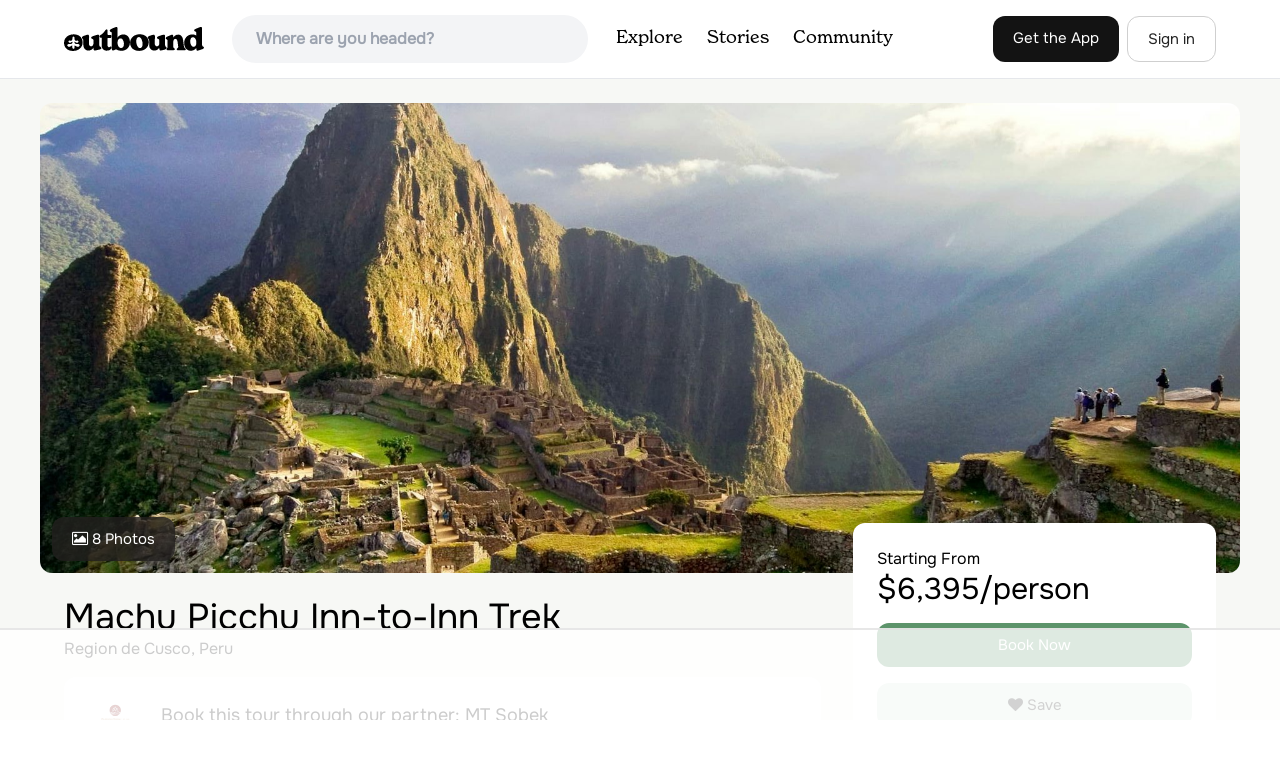

--- FILE ---
content_type: text/html; charset=utf-8
request_url: https://www.theoutbound.com/tours/machu-picchu-inn-to-inn-trek-mtsobek
body_size: 14382
content:
<!DOCTYPE html>
<html lang="en" xmlns="http://www.w3.org/1999/xhtml"
 xmlns:og="http://ogp.me/ns#"
 xmlns:fb="https://www.facebook.com/2008/fbml">
  <head>
    <title>Machu Picchu Inn-to-Inn Trek - MT Sobek</title>
<meta name="description" content="Experience Peru&#39;s most famous sites on this memorable 10-day adventure.">
<meta charset="utf-8">
<meta http-equiv="X-UA-Compatible" content="IE=edge">
<meta name="viewport" content="width=device-width,user-scalable=1.0,initial-scale=1.0,minimum-scale=1.0,maximum-scale=1.0">
<meta name="apple-mobile-web-app-capable" content="yes">
<meta name="format-detection" content="telephone=no">

<script type="application/ld+json">
  {
    "@context": "http://schema.org",
    "@type": "Organization",
    "name": "The Outbound Collective",
    "brand": "The Outbound",
    "legalName": "The Outbound Collective, Inc.",
    "url": "https://www.theoutbound.com",
    "logo": "
    https: //www.theoutbound.com/assets/images/theoutbound.png",
      "description": "The Outbound Collective is a modern, community-driven platform for outdoor discovery. We make it easy to find the best local adventures, recommended gear, and expert advice.",
    "sameAs": [
      "https://www.facebook.com/TheOutbound",
      "https://twitter.com/theoutbound",
      "https://plus.google.com/+theoutbound",
      "https://instagram.com/theoutbound",
      "https://www.linkedin.com/company/2559395"
    ]
  }
</script>

<link rel="manifest" href="/manifest.json">
<!-- FACEBOOK METATAGS -->
<meta property="og:url" content="https://www.theoutbound.com/tours/machu-picchu-inn-to-inn-trek-mtsobek" />
<meta property="og:title" content="Machu Picchu Inn-to-Inn Trek - MT Sobek" />
<meta property="og:description" content="Experience Peru&#39;s most famous sites on this memorable 10-day adventure." />
<meta property="og:image" content="https://images.theoutbound.com/2019/03/18/21/0a3894bdc506e89ea968ee7ad5291e7c?w=1200&amp;h=630&amp;fit=crop&amp;dpr=1&amp;q=60&amp;s=e8fb270613adcfe77150ee544816f7a1" />
<meta property="og:image:width" content="1200" />
<meta property="og:image:height" content="630" />
<meta property="outbound:invite_token" content="" />
<meta property="outbound:host" content="www.theoutbound.com" />
<meta property="outbound:cdn" content="images.theoutbound.com" />
<meta property="outbound:image_cdn" content="images.theoutbound.com" />
<meta property="outbound:resource_type" content="Tour" />
<meta property="outbound:resource_id" content="127985" />
<meta property="og:type" content="story" />
<meta property="fb:app_id" content="458619760832860" />
<meta property="fb:admins" content="1040475601,210326,586575654" />
<meta property="og:locale" content="en_US" />


<!-- TWITTER METATAGS -->
<meta name="twitter:card" content="summary_large_image">
<meta name="twitter:site" content="@theoutbound">
<meta name="twitter:creator" content="@theoutbound">
<meta name="twitter:title" content="Machu Picchu Inn-to-Inn Trek - MT Sobek">
<meta name="twitter:description" content="Experience Peru&#39;s most famous sites on this memorable 10-day adventure.">
<meta name="twitter:image:src" content="https://images.theoutbound.com/2019/03/18/21/0a3894bdc506e89ea968ee7ad5291e7c?w=1200&amp;h=630&amp;fit=crop&amp;dpr=1&amp;q=60&amp;s=e8fb270613adcfe77150ee544816f7a1">

<meta name="apple-itunes-app" content="app-id=1019328159,app-argument=https://www.theoutbound.com/tours/machu-picchu-inn-to-inn-trek-mtsobek">

<meta name="apple-mobile-web-app-capable" content="yes">

<meta name="blitz" content="mu-423dd223-a4a3e920-63155da2-e6b6b93f">
<meta name="p:domain_verify" content="237b8c1dbf9d9d95a4d3ba21ffa4a256" />
<link rel="shortcut icon" type="image/png" href="https://images.theoutbound.com/favicons/6.0/favicon.ico" />
<link rel="icon" type="image/png" href="https://images.theoutbound.com/favicons/6.0/favicon-96x96.png" />
<link rel="icon" type="type=&quot;image/svg+xml" href="https://images.theoutbound.com/favicons/6.0/favicon.svg" />
<link rel="icon" type="image/png" href="https://images.theoutbound.com/favicons/6.0/apple-touch-icon.png" sizes="96x96" />

  <!-- Google Tag Manager -->
  <script>(function(w,d,s,l,i){w[l]=w[l]||[];w[l].push({'gtm.start':
  new Date().getTime(),event:'gtm.js'});var f=d.getElementsByTagName(s)[0],
  j=d.createElement(s),dl=l!='dataLayer'?'&l='+l:'';j.async=true;j.src=
  'https://www.googletagmanager.com/gtm.js?id='+i+dl;f.parentNode.insertBefore(j,f);
  })(window,document,'script','dataLayer','GTM-N3FQN4');</script>
  <!-- End Google Tag Manager -->

<script type="text/javascript">
  var current_user = {};
    current_user.location = { "latitude": "40.040", "longitude": "-82.860", "city": "columbus", "continent_code": "NA", "country_code": "US", "country_code3": "USA", "country": "united states", "postal_code": "43230", "region": "OH", "area_code": "614", "metro_code": "535"}
</script>




<link rel="stylesheet" media="all" href="//www.theoutbound.com/assets/css/font-awesome.min.css" />
<link rel="preload" as="font" href="/assets/fonts/fontawesome-webfont.eot" crossorigin="anonymous" />
<link rel="preload" as="font" href="/assets/fonts/fontawesome-webfont.woff" crossorigin="anonymous" />
<link rel="preload" as="font" href="/assets/fonts/fontawesome-webfont.woff2" crossorigin="anonymous" />
<link rel="preload" as="font" href="/assets/fonts/NewSpirit/NewSpirit-Regular.ttf" crossorigin="anonymous" />
<link rel="preload" as="font" href="/assets/fonts/NewSpirit/NewSpirit-Regular.woff" crossorigin="anonymous" />
<link rel="preload" as="font" href="/assets/fonts/NewSpirit/NewSpirit-Regular.woff2" crossorigin="anonymous" />
<script src="//www.theoutbound.com/packs/js/application-91618d591f127b71627f.js"></script>
<link rel="stylesheet" media="screen" href="//www.theoutbound.com/packs/css/application-45b393f5.css" />



<script data-no-optimize="1" data-cfasync="false">
try{
  window.googletag = window.googletag || {cmd: []};

  if (!!(current_user.user_type !== undefined && current_user.user_type.join(',').match('Member'))) {
    document.querySelectorAll('.ad-container').forEach((ad)=>{
      ad.remove();
    })
  } else {
    <!-- Raptive Head Tag Manual -->
    (function(w, d) {
      w.adthrive = w.adthrive || {};
      w.adthrive.cmd = w.
      adthrive.cmd || [];
      w.adthrive.plugin = 'adthrive-ads-manual';
      w.adthrive.host = 'ads.adthrive.com';var s = d.createElement('script');
      s.async = true;
      s.referrerpolicy='no-referrer-when-downgrade';
      s.src = 'https://' + w.adthrive.host + '/sites/6494784c7d9e58274304e78b/ads.min.js?referrer=' + w.encodeURIComponent(w.location.href) + '&cb=' + (Math.floor(Math.random() * 100) + 1);
      var n = d.getElementsByTagName('script')[0];
      n.parentNode.insertBefore(s, n);
    })(window, document);
    <!-- End of Raptive Head Tag -->
  }
} catch (e) {
  console.log(e)
}
</script>


  </head>
  <body class="tours show" data-turbolinks="false" data-controller="tours" data-action="show" data-params="{&quot;id&quot;:&quot;machu-picchu-inn-to-inn-trek-mtsobek&quot;,&quot;user_agent_id&quot;:22278260}" data-current-resource-id="127985" data-current-resource-type="Tour">
    <!-- Google Tag Manager (noscript) -->
<noscript><iframe src="https://www.googletagmanager.com/ns.html?id=GTM-N3FQN4"
height="0" width="0" style="display:none;visibility:hidden"></iframe></noscript>
<!-- End Google Tag Manager (noscript) -->
    <noscript>
  <div id='alert' class='alert-box alert'>The Outbound works best with JavaScript enabled.</div>
</noscript>
<!--[if lt IE 9]>
  <div id='alert' class='alert-box alert'>The Outbound works best with a modern web browser. For best results, use <a href='https://www.google.com/chrome'  style='color:#fff;'>Chrome</a>, <a href='https://support.apple.com/downloads/#safari' style='color:#fff;'>Safari</a> or <a href='https://www.mozilla.org/firefox' style='color:#fff;'>Firefox.</a>.</div>
<![endif]-->
<script type="text/javascript">
  var cookietest = 
      ("cookie" in document && (document.cookie.length > 0 || (document.cookie = "cookies_enabled").indexOf.call(document.cookie, "cookies_enabled") > -1))
  if(!cookietest){
    document.write("<div id='alert' class='alert-box alert'>The Outbound works best with Cookies enabled.</div>")
  }else if(!(document.addEventListener)){
    document.write("<div id='alert' class='alert-box alert'>The Outbound works best with a modern web browser. For best results, use <a href='https://www.google.com/chrome'  style='color:#fff;'>Chrome</a>, <a href='https://support.apple.com/downloads/#safari' style='color:#fff;'>Safari</a> or <a href='https://www.mozilla.org/firefox' style='color:#fff;'>Firefox.</a>.</div>")
  }
</script>
    <!--<button class="modal-open bg-transparent border border-gray-500 hover:border-indigo-500 text-gray-500 hover:text-indigo-500 font-bold py-2 px-4 rounded-full">Open Modal</button>-->

<!--Modal-->
<div class="modal opacity-0 pointer-events-none fixed w-full h-full top-0 left-0 flex items-center justify-center z-50 ">
  <div class="modal-overlay absolute w-full h-full bg-gray-900 opacity-75"></div>
  <div class="modal-container w-10/12 max-h-screen mx-auto relative rounded-xl shadow-lg z-50 overflow-y-auto">
    <div class="modal-content p-2 md:p-6 rounded-xl relative">
      <div class="flex justify-between items-center pb-3">
        <div>
          <p class="modal-title text-3xl font-medium"></p>
        </div>
        <div class="modal-close absolute top-0 right-0 p-4 text-xl cursor-pointer z-50">
          <svg width="40" height="40" viewBox="0 0 40 40" fill="none" xmlns="http://www.w3.org/2000/svg">
            <rect width="40" height="40" rx="8" fill="#F8F6F2" />
            <path d="M21.1668 20L26.4168 14.75C26.7502 14.4166 26.7502 13.9166 26.4168 13.5833C26.0835 13.25 25.5835 13.25 25.2502 13.5833L20.0002 18.8333L14.7502 13.5833C14.4168 13.25 13.9168 13.25 13.5835 13.5833C13.2502 13.9166 13.2502 14.4166 13.5835 14.75L18.8335 20L13.5835 25.25C13.4168 25.4166 13.3335 25.5833 13.3335 25.8333C13.3335 26.3333 13.6668 26.6666 14.1668 26.6666C14.4168 26.6666 14.5835 26.5833 14.7502 26.4166L20.0002 21.1666L25.2502 26.4166C25.4168 26.5833 25.5835 26.6666 25.8335 26.6666C26.0835 26.6666 26.2502 26.5833 26.4168 26.4166C26.7502 26.0833 26.7502 25.5833 26.4168 25.25L21.1668 20Z" fill="#21201E" />
          </svg>
        </div>
      </div>
      <div class="modal-body mb-3">
        
      </div>
    </div>
  </div>
  <div class="modal-scripts"></div>
</div>
    <div id="wrap" class='bg-offwhite'>
      <div class="inner-wrap relative">
        
<style>
#menu-toggle:checked + #menu {
  display: block;
}
</style>

<header class="lg:px-16 md:px-8 px-3 bg-white flex flex-wrap items-center justify-between lg:py-3 py-2 border-b border-gray-200">
  <div class="flex-0 flex justify-between items-center" style="margin-right: 20px;">
    <a style="width: 140px;" class="hidden lg:block" href="/"><img src="//www.theoutbound.com/assets/images/logo-d282cf49afadd028c17002f5e1abb885d3031ac4dc07390580551e0052dabe06.svg" /></a>
    <a style="width: 30px; margin-top: 4px;" class="lg:hidden" href="/"><img src="//www.theoutbound.com/assets/images/o-mark-25ee6496e60d3f7ac4b308c8bb712ae3c0b395865212046ea79e9f1467ab2458.svg" /></a>
  </div>

  <div class="ui-widget flex-grow ml-2 mr-4 relative" data-offline="false">
  <div class="terms_wrapper">
    <input id="terms" class="bg-gray-100 font-semibold w-full px-2 py-2 lg:px-6 lg:py-3 rounded-full" placeholder="Where are you headed?">
  </div>
</div>



  <label for="menu-toggle" class="pointer-cursor lg:hidden block"><svg class="fill-current text-gray-900" xmlns="http://www.w3.org/2000/svg" width="20" height="20" viewBox="0 0 20 20"><path d="M0 3h20v2H0V3zm0 6h20v2H0V9zm0 6h20v2H0v-2z"></path></svg></label>
  <input class="hidden" type="checkbox" id="menu-toggle" />

  <div class="hidden lg:flex flex-grow justify-end lg:items-center lg:w-auto w-full" id="menu">
    <nav class="items-center flex-grow">
      <ul class="lg:flex justify-start text-base pt-4 lg:pt-0 NewSpirit-Regular">
        <li><a class="lg:p-3 py-2 px-0 block border-b-2 border-transparent text-lg" href="/explore/adventures">Explore</a></li>
        <li><a class="lg:p-3 py-2 px-0 block border-b-2 border-transparent text-lg" href="/stories"
          >Stories</a></li>
        <li><a class="lg:p-3 py-2 px-0 block border-b-2 border-transparent text-lg" href="/community">Community</a></li>
      </ul>
    </nav>
    <nav>
      <ul class="lg:flex items-center justify-between text-base NewSpirit-Regular">
        <li><a class="mr-2 lg:p-3 py-2 px-0 block border-b-2 border-transparent text-lg button-black" href="/download">Get the App</a></li>

        <li><a class="hidden logged_in lg:p-4 py-3 px-0 block border-b-2 border-transparent text-lg" onclick="Modal.loadContributeModal();" href="#">Contribute</a></li>
        <li class="lg:hidden logged_in"><a class="lg:p-4 py-3 px-0 block border-b-2 border-transparent" rel="nofollow noindex" href="/my_stuff/lists">My Saves</a></li>
        <li class="lg:hidden logged_in"><a class="lg:p-4 py-3 px-0 block border-b-2 border-transparent" rel="nofollow noindex" href="/my_stuff">Profile</a></li>
        <li class="lg:hidden logged_in"><a class="lg:p-4 py-3 px-0 block border-b-2 border-transparent" rel="nofollow noindex" href="/my_stuff/settings">Account Settings</a></li>
        <li class="lg:hidden logged_in"><a class="lg:p-4 py-3 px-0 block border-b-2 border-transparent" rel="nofollow noindex" data-method="get" href="/users/sign_out">Logout</a></li>

        <li class="hidden logged_out"><a class="lg:p-3 py-2 px-0 block border-b-2 border-transparent text-lg button-stroke" href="/users/sign_in" data-modal="true">Sign in</a></li>
      </ul>
    </nav>

      <div class="dropdown hidden logged_in lg:block z-40 justify-self-end">
        <a href="#" class="logged_in flex items-center justify-start lg:mb-0 mb-4 ml-4 pointer-cursor">
          <img class="avatar_uid rounded-full w-10 h-10 hidden lg:inline-block border-2 border-transparent hover:border-indigo-400 bg-gray-400">
        </a>
        <div class="dropdown-content z-40">
            <a class="hidden admin-only" rel="nofollow noindex" href="https://admin.theoutbound.com">Admin</a>
          <a class="" rel="nofollow noindex" href="/home/notifications">
              <span class="">0</span>
              <span class=" inline">Notifications</span>
</a>
          <a rel="nofollow noindex" href="/my_stuff/lists">My Saves</a>
          <a rel="nofollow noindex" href="/my_stuff/">Profile</a>
          <a rel="nofollow noindex" href="/my_stuff/settings">Account Settings</a>
          <a rel="nofollow noindex" href="/my_stuff/invite">Invite Friends</a>
          <a rel="nofollow noindex" data-method="get" href="/users/sign_out">Logout</a>
        </div>
      </div>
  </div>
</header>

<script type="text/javascript">
  function update_navigation(){
    if (!(current_user && current_user.id != undefined)){
      document.querySelectorAll('.hidden.logged_out').forEach(e => e.classList.remove('hidden'));
      document.querySelectorAll('.logged_in').forEach(e => e.classList.add('hidden'));
      document.querySelector('#menu img').classList.add('hidden');
    } else {
      document.querySelectorAll('.hidden.logged_in').forEach(e => e.classList.remove('hidden'));
      document.querySelectorAll('logged_out').forEach(e => e.classList.add('hidden'))
      document.querySelector('#menu img').src = current_user.avatar_url+"?w=140&h=140&fit=crop";
    }
  }
  window['update_navigation'] = update_navigation;
  update_navigation();
</script>
        <div class="page-content relative z-10">
          <script type="application/ld+json">
{
  "@context": "http://schema.org",
  "@type": "Product",
  "name": "Machu Picchu Inn-to-Inn Trek",
  "description": "Experience Peru's most famous sites on this memorable 10-day adventure. Your trip begins and ends in Cusco, a timeless town dominated by the fine stonework of ancient craftsmen and the evocative remnants of the Inca Empire. Journey along a lightly traveled trail through the Cordillera Vilcabamba, the magnificent Andean mountain range. After days of hiking amid sparkling glaciers, azure lakes, dreamy cloud forests, and ancient Inca ruins, the path finally opens to Peru's star attraction: Machu Picchu, whose mystical ruins and misty peaks have lured humankind for centuries.",
  "brand": "MT Sobek",
  "url": "http://www.theoutbound.com/tours/machu-picchu-inn-to-inn-trek-mtsobek",
  "image": "https://images.theoutbound.com/2019/03/18/21/0a3894bdc506e89ea968ee7ad5291e7c?w=1200&h=630&fit=crop&dpr=1&q=60&s=e8fb270613adcfe77150ee544816f7a1",
  "offers": {
    "@type": "Offer",
    "price": "6395.0",
    "priceCurrency": "USD"
  }
}
</script>
<div style="background: #f7f8f5;">
  
  <div class="container mx-auto pt-6 max-w-5xl">
    <a data-modal="true" data-preview="true" data-asset-id="227872" data-modal-class="fullscreen" href="/photos/227872">
<div class="tour-feature-image rounded-xl relative" style="background: url('https://images.theoutbound.com/2019/03/18/21/0a3894bdc506e89ea968ee7ad5291e7c?w=960&amp;h=500&amp;fit=crop&amp;dpr=2&amp;q=60&amp;s=dc389bfec7a57a8e7737e2fa147cd0df') center center no-repeat; background-size: cover;">
  <div class="button transparent absolute left-0 bottom-0 m-3">
    <i class="fa fa-image font13 m1r mob-hide"></i>
    <span>8 Photos</span>
  </div>
</div>
</a>
  </div>
  <div class="container mx-auto pb-6 max-w-5xl px-6">
    <div class="grid grid-cols-12 gap-8">
      <div class="col-span-12 lg:col-span-8 mt-6">
        <h1 class="text-4xl lg:text-4xl font-medium compress">Machu Picchu Inn-to-Inn Trek</h1>
        <p class="mb-4">Region de Cusco, Peru</p>
        <div class="bg-white rounded-xl p-6 mb-6 lg:mb-4">
  <div class="lg:hidden">
    <span>Starting From</span>
    <p class="text-2xl font-medium mb-4">$6,395/person</p>
    <a class="button green mb-4 w-full" onclick="return track_action(event,&#39;Tour&#39;, &#39;cta_clicked&#39;, &#39;Machu Picchu Inn-to-Inn Trek - 127985 - u650623&#39;);" href="http://www.mtsobek.com/trips/latin-america/peru/machu-picchu-inn-to-inn-trek">Book Now</a>
    <div class="" data-resource-id="127985">
      <a data-url="/bookmarks/new.js?bookmark%5Bcompleted%5D=false&amp;bookmark%5Bresource_id%5D=127985&amp;bookmark%5Bresource_slug%5D=machu-picchu-inn-to-inn-trek-mtsobek&amp;bookmark%5Bresource_type%5D=Tour" data-modal="true" data-modal-type="bookmark" data-resource-type="Tour" data-resource-id="127985" data-completed="false" data-preview="false" class="button btn-save-bookmark w-full mb-4" rel="nofollow" title="Add Tour to List" href="#">
      <i class="fa fa-heart icon-large font13 m1r"></i>
      <span data-bookmark-count="1">Save</span>
</a>      <a class="button w-full" onclick="return track_action(event,&#39;Tour&#39;, &#39;cta_clicked&#39;, &#39;Machu Picchu Inn-to-Inn Trek - 127985 - u650623&#39;);" href="http://www.mtsobek.com/trips/latin-america/peru/machu-picchu-inn-to-inn-trek">More Info</a>
    </div>
  </div>
  <div>
    <div class="grid grid-cols-1 md:grid-cols-10 gap-4">
      <div class="col-span-1 hidden md:inline-block">
        <span class=" x200" data-resource-type="User" data-resource-id="650623"><img data-src="https://images.theoutbound.com/2019/01/04/16/ac366a962132b8183819adb515faab1d?w=200&amp;q=60&amp;s=00124531684654df176a3571b4999a51" class="x200" src="//images.theoutbound.com/assets/images/transparent.gif?q=50" /></span>
      </div>
      <div class="col-span-9">
        <p class="lg:text-lg mt-4 md:mt-0 mb-4 lg:mb-0 text-md md:text-xl text-center md:text-left">Book this tour through our partner: <a href="/users/mtsobek"><span class="color-dark">MT Sobek</span></a></p>
        <p class="text-sm hidden md:inline-block">MT Sobek, the originators, innovators and leaders in adventure travel for more than five decades, crafts journeys to the world&#39;s most memorable places.</p>
      </div>
    </div>
  </div>
</div>

        <div class="tour-summary">
          Experience Peru's most famous sites on this memorable 10-day adventure. Your trip begins and ends in Cusco, a timeless town dominated by the fine stonework of ancient craftsmen and the evocative remnants of the Inca Empire. Journey along a lightly traveled trail through the Cordillera Vilcabamba, the magnificent Andean mountain range. After days of hiking amid sparkling glaciers, azure lakes, dreamy cloud forests, and ancient Inca ruins, the path finally opens to Peru's star attraction: Machu Picchu, whose mystical ruins and misty peaks have lured humankind for centuries.
        </div>
        <div class="dynamic-height-container closed relative">
  <h4>Itinerary</h4>
  <div class="tour-description">
    <p><b>Arrive in Cusco</b></p>
    <p><!-- Generated by XStandard version 3.0.0.0 on 2019-01-18T08:54:36 --><p>Meet your trip leader at the airport in Cusco and transfer to your hotel. Enjoy a guided walk through the enchanting former capital of the Inca Empire, taking in its ornate cathedrals, adobe walls, carved balconies, hidden courtyards, and cobblestone streets. Choose from one of the many fine restaurants in town and stroll around the central square, where artisans display many fine Quechuan handicrafts.</p></p>
  </div>
  <div class="tour-description">
    <p><b>Journey to Salkantay Lodge</b></p>
    <p><!-- Generated by XStandard version 3.0.0.0 on 2018-07-11T20:17:27 --><p>Depart early for Soraypampa. Along the way, visit the ancient Inca ruins of Tarawasi, a well-preserved archeological site built from impeccably polished granite. Pass through the mountain village of Mollepata for a short break before winding your way up to Marcoccasa. From there, continue on to the lodge with our driver or acclimate yourself with a mild, four-hour trek on the &quot;Camino Real&quot; (Royal Path). Upon arrival at the lodge, spend the afternoon at your leisure as you adjust to the altitude. After an evening briefing, enjoy aperitifs and a hearty dinner.</p></p>
  </div>
  <div class="tour-description">
    <p><b>Hike to Lake Salkantay</b></p>
    <p><!-- Generated by XStandard version 3.0.0.0 on 2018-07-11T20:17:23 --><p>Spend the morning at your leisure or join the group for a morning hike. Hikers will enjoy a panoramic view of the high Vilcabamba Range, and the more adventurous can take a dip in the cool glacial waters of Lake Salkantay. (Not only is this an excellent way to acclimate, it's a first immersion into high-mountain trekking.) After lunch back at the lodge, relax on your own or take a relaxing soak in the outdoor Jacuzzi. Meet up in the evening for a briefing and enjoy a gourmet dinner.</p></p>
  </div>
  <div class="tour-description">
    <p><b>Trek from Soraypampa to Wayra Lodge</b></p>
    <p><!-- Generated by XStandard version 3.0.0.0 on 2018-07-11T20:17:21 --><p>Today your trek to Machu Picchu begins in earnest. Start early on a hike up the Río Blanco valley, circling Humantay Peak. After reaching an altitude of about 15,200', pause a moment in the thin air and take in the views of the surrounding Vilcabamba Range. From there, descend to Wayra Lodge, where you can wash away the trail dirt and relax in the Jacuzzi.</p></p>
  </div>
  <div class="tour-description">
    <p><b>Hike in Dramatic Scenery to Collpa Lodge</b></p>
    <p><!-- Generated by XStandard version 3.0.0.0 on 2018-07-11T20:17:18 --><p>After a leisurely breakfast at Wayra Lodge, head through an increasingly verdant landscape down to the Collpapampa Valley. Enjoy a <em>Pachamanca</em>-style lunch (subject to availability), where meats and vegetables are cooked underground with hot stones. Spend the evening resting up or relaxing in the outdoor hot tub at Collpa Lodge, located on an open promontory at the confluence of three rivers with orchids and butterflies all around.</p></p>
  </div>
  <div class="tour-description">
    <p><b>Follow Trails to Lucma Lodge</b></p>
    <p><!-- Generated by XStandard version 3.0.0.0 on 2018-10-11T13:12:01 --><p>After an early breakfast, continue downhill through the slightly more populated rural areas of the Santa Teresa River Valley. The lush trail winds past tropical fruit orchards, coffee plantations, and dazzling wildflowers of all sorts. Rest alongside the river for lunch, then take a short climb to Lucma Lodge, hidden away in a wooded tropical enclave. If there's time, you can explore the small village of Lucmabama in the afternoon and spend time with the locals.</p></p>
  </div>
  <div class="tour-description">
    <p><b>Final Trek to Aguas Calientes</b></p>
    <p><!-- Generated by XStandard version 3.0.0.0 on 2018-08-20T11:29:50 --><p>Begin the final day of your trek by climbing towards Llactapata Pass, where you'll get your first glimpse of Machu Picchu off in the distance — a view that few tourists ever get to see. Continue on to the recently restored Llactapata Ruins before enjoying lunch at an observatory with more views of Machu Picchu. Begin your final descent to the Urubamba River through lush bamboo forests and diverse mountain terrain. Then, board the train for the scenic, 30-minute ride to the village of Aguas Calientes, the gateway to Machu Picchu.</p></p>
  </div>
  <div class="tour-description">
    <p><b>Explore Machu Picchu</b></p>
    <p><!-- Generated by XStandard version 3.0.0.0 on 2019-01-18T08:54:24 --><p>Discover the secrets of Machu Picchu, the &quot;Lost City of the Incas,&quot; with a full-day visit. The landscape here is stunning, with orchids on the grounds and a massive cliff face known as Huayna Picchu towering overhead. Take your time exploring the vast city that was once at the heart of one of the world's most powerful empires, and learn the significance of the many temples, sanctuaries, and parks on a tour of the city's three sections: the Sacred District, the Popular District, and the District of Priests and Nobility.</p></p>
  </div>
  <div class="tour-description">
    <p><b>Return to Cusco</b></p>
    <p><!-- Generated by XStandard version 3.0.0.0 on 2018-07-11T20:18:07 --><p>Explore more of Aguas Calientes, take an orchid tour, go back to Machu Picchu (this needs to be booked ahead), or simply relax at the hotel. After lunch, take the afternoon train back to Cusco, where you can take a stroll or do some last-minute shopping.</p></p>
  </div>
  <div class="tour-description">
    <p><b>Depart from Cusco</b></p>
    <p><!-- Generated by XStandard version 3.0.0.0 on 2018-07-11T20:18:11 --><p>Explore Cusco in the morning, then bid &quot;adios&quot; to your traveling companions before your afternoon flight to Lima, where you can connect with your homeward-bound flight. If you're traveling on one of our late June departures, we recommend that you extend your stay to enjoy the pageantry of the spectacular Inti Raymi festival, a colorful celebration of the winter solstice. Call us for details.</p></p>
  </div>
  <div class='fade-bottom absolute bottom-0'></div>
  <div id="show-more-button" class="show-more-button more-link absolute bottom-0" style="z-index:98;">Read More</div>
</div>

         <div class="tour-content">
 </div>
        <div class="my-12 inline-block">
  <h2 class="text-3xl font-medium compress pb-6">Machu Picchu Inn-to-Inn Trek Reviews</h2>
  <div id="review_list" class="adventure-review-list">
    <div class="review pad1t">
  <p class="pad00 m00">
    Have you done this tour?
    <a class="more-link fr" data-url="/reviews/new.js?review%5Bcompleted%5D=true&amp;review%5Bresource_id%5D=127985&amp;review%5Bresource_type%5D=Tour" data-modal="true" data-modal-type="bookmark" data-resource-type="Tour" data-resource-id="127985" data-completed="true" rel="nofollow" href="#">Be the first to leave a review!</a>
</div>

  </div>
</div>

      </div>
      <div class="tour-sidebar-sticky col-span-12 lg:col-span-4" style="margin-top: -50px;">
          <div class="bg-white rounded-xl mb-4 p-6 relative">
    <span>Starting From</span>
    <p class="text-3xl font-medium mb-4">$6,395/person</p>
    <a class="button green mb-4 w-full" onclick="return track_action(event,&#39;Tour&#39;, &#39;cta_clicked&#39;, &#39;Machu Picchu Inn-to-Inn Trek - 127985 - u650623&#39;);" href="http://www.mtsobek.com/trips/latin-america/peru/machu-picchu-inn-to-inn-trek">Book Now</a>
    <div class="" data-resource-id="127985">
      <a data-url="/bookmarks/new.js?bookmark%5Bcompleted%5D=false&amp;bookmark%5Bresource_id%5D=127985&amp;bookmark%5Bresource_slug%5D=machu-picchu-inn-to-inn-trek-mtsobek&amp;bookmark%5Bresource_type%5D=Tour" data-modal="true" data-modal-type="bookmark" data-resource-type="Tour" data-resource-id="127985" data-completed="false" data-preview="false" class="button btn-save-bookmark w-full mb-4" rel="nofollow" title="Add Tour to List" href="#">
      <i class="fa fa-heart icon-large font13 m1r"></i>
      <span data-bookmark-count="1">Save</span>
</a>      <a class="button w-full" onclick="return track_action(event,&#39;Tour&#39;, &#39;cta_clicked&#39;, &#39;Machu Picchu Inn-to-Inn Trek - 127985 - u650623&#39;);" href="http://www.mtsobek.com/trips/latin-america/peru/machu-picchu-inn-to-inn-trek">More Info</a>
    </div>
  </div>

  <div class="bg-white rounded-xl p-5 mb-4">
  <h3 class="text-xl font-medium pb-1">Details</h3>
  <div class="flex py-1">
    <p class="text-gray-500">Duration</p>
    <p class="flex-1 text-right">10 Days</p>
  </div>
  <div class="flex py-1">
    <p class="text-gray-500">Starts</p>
    <p class="flex-1 text-right">Cusco, Peru</p>
  </div>
  <div class="flex py-1">
    <p class="text-gray-500">Ends</p>
    <p class="flex-1 text-right">Cusco, Peru</p>
  </div>
  <div class="flex py-1">
    <p class="text-gray-500">Group Size</p>
    <p class="flex-1 text-right">6-12</p>
  </div>
</div>
  <div class="bg-white rounded-xl mb-4 p-6">
    <p><a href="/tours/learn_more">Add your business</a> today to reach The Outbound's audience of adventurous travelers.</p>
  </div>

      </div>
    </div>
  </div>
</div>
        </div>
        <div class="bg-white border-t pt-8">
  <div class="container mx-auto">
    <div class="grid grid-cols-1 lg:grid-cols-5 gap-4">
      <div>
        <h5 class="text-lg font-medium mb-3">Discover</h5>
        <ul>
          <li class="py-1 lg:py-1"><a href="/explore">Local Adventures</a></li>
          <li class="py-1 lg:py-1"><a href="/lodging">Camping Nearby</a></li>
          <li class="py-1 lg:py-1"><a href="/stories">Stories</a></li>
        </ul>
      </div>
      <div>
        <h5 class="text-lg font-medium mb-3">Community</h5>
        <ul>
          <li class="py-1 lg:py-1"><a href="https://store.theoutbound.com/">Shop</a></li>
          <li class="py-1 lg:py-1"><a href="/membership">Club Membership</a></li>
        </ul>
      </div>
      <div>
        <h5 class="text-lg font-medium mb-3">Company</h5>
        <ul>
          <li class="py-1 lg:py-1"><a href="https://everyoneoutside.theoutbound.com">About</a></li>
          <li class="py-1 lg:py-1"><a href="/jobs">Jobs</a></li>
          <li class="py-1 lg:py-1"><a href="https://everyoneoutside.theoutbound.com/about#advertise">Advertise</a></li>
          <li class="py-1 lg:py-1"><a href="https://everyoneoutside.theoutbound.com/about#press">Press</a></li>
          <li class="py-1 lg:py-1"><a href="https://everyoneoutside.theoutbound.com/about#contact">Contact</a></li>
        </ul>
      </div>
      <div>
        <h5 class="text-lg font-medium mb-3">Follow Us</h5>
        <ul>
          <li class="py-1 lg:py-1"><a href="https://www.instagram.com/theoutbound">Instagram</a></li>
          <li class="py-1 lg:py-1"><a href="https://www.facebook.com/theoutbound">Facebook</a></li>
          <li class="py-1 lg:py-1"><a href="https://www.pinterest.com/theoutbound">Pinterest</a></li>
          <li class="py-1 lg:py-1"><a href="https://www.twitter.com/theoutbound">Twitter</a></li>
          <li class="py-1 lg:py-1"><a href="https://www.youtube.com/c/theoutbound">YouTube</a></li>
        </ul>
      </div>
      <div class="footer-apps">
        <h5 class="text-lg font-medium mb-3">Mobile Apps</h5>
        <a href="https://itunes.apple.com/us/app/the-outbound/id1019328159?ls=1&mt=8"><img class="mb-2 mt-1" style="max-width: 130px;" loading="lazy" alt="App Store" src="//www.theoutbound.com/assets/images/app-store-e136f8942a973e63b14ac2bd40c77a184a9e91c8fc31a3f3cdc6989b062d1ac5.png" />
          <a href='https://play.google.com/store/apps/details?id=com.theoutbound.theoutbound&utm_source=web&pcampaignid=MKT-Other-global-all-co-prtnr-py-PartBadge-Mar2515-1'>
            <img style="max-width: 130px;" loading="lazy" alt='Get it on Google Play' src='//www.theoutbound.com/assets/images/google-play-badge-4b0cf80c4654c0b05ffc1650a19c9398eeb3a24871b3170309e98b1c7e0c9871.png' />
          </a>
      </div>

    </div>
  </div>

  <div class="bg-black mt-8">
    <div class="container mx-auto py-4">
      <p class="text-white">© 2026 The Outbound Collective - <a href="/terms">Terms of Use</a> - <a href="/privacy">Privacy Policy</a></p>
    </div>
  </div>
</div>
<!-- Load All Javascript After Page Render -->
<script src="//www.theoutbound.com/packs/js/layouts/main-6a4bed75b17abe4a7c5c.js"></script>
<div id="fb-root"></div>







<!-- Load Footer and Javascript Content  -->

<script>
//<![CDATA[
  
  App.ready(function(){
      Autocomplete({
    success: (item) => {
      goto_path('adventures'+item.path);
    }
  }, '#terms');

  if (window['Events'] != undefined) {
    Events.add(document,'initialized', function(e){
      window.fbAsyncInit = function() {
        // init the FB JS SDK
        FB.init({
            appId      : getMetaContent({property: "fb:app_id"}),
            channelUrl : getMetaContent({property: "outbound:host"})+'/channel.html',
            status     : true,
            xfbml      : true,
            version    : 'v5.0'
        });
        FB.Event.subscribe('auth.statusChange', function(response) {
          if(response.status == 'connected') {
            Events.dispatch(document, 'facebook_initialized')
          }
        });
      };

      // Load the SDK asynchronously
      (function(d, s, id){
         var js, fjs = d.getElementsByTagName(s)[0];
         if (d.getElementById(id)) {return;}
         js = d.createElement(s); js.id = id;
         js.src = "//connect.facebook.net/en_US/all.js";
         fjs.parentNode.insertBefore(js, fjs);
       }(document, 'script', 'facebook-jssdk'));
    })
  }


  })

//]]>
</script>
<script type="text/javascript" async src="https://btloader.com/tag?o=5698917485248512&upapi=true&domain=theoutbound.com"></script>
<script>!function(){"use strict";var e;e=document,function(){var t,n;function r(){var t=e.createElement("script");t.src="https://cafemedia-com.videoplayerhub.com/galleryplayer.js",e.head.appendChild(t)}function a(){var t=e.cookie.match("(^|[^;]+)\s*__adblocker\s*=\s*([^;]+)");return t&&t.pop()}function c(){clearInterval(n)}return{init:function(){var e;"true"===(t=a())?r():(e=0,n=setInterval((function(){100!==e&&"false" !== t || c(), "true" === t && (r(), c()), t = a(), e++}), 50))}}}().init()}();</script>
      </div>
    </div>
</body></html>

--- FILE ---
content_type: text/html
request_url: https://api.intentiq.com/profiles_engine/ProfilesEngineServlet?at=39&mi=10&dpi=936734067&pt=17&dpn=1&iiqidtype=2&iiqpcid=46bc8723-5dff-4c5e-a1cf-122966b3052c&iiqpciddate=1769314663438&pcid=dbd518f6-7e14-4a31-aed6-08ec04b11f33&idtype=3&gdpr=0&japs=false&jaesc=0&jafc=0&jaensc=0&jsver=0.33&testGroup=A&source=pbjs&ABTestingConfigurationSource=group&abtg=A&vrref=https%3A%2F%2Fwww.theoutbound.com
body_size: 56
content:
{"abPercentage":97,"adt":1,"ct":2,"isOptedOut":false,"data":{"eids":[]},"dbsaved":"false","ls":true,"cttl":86400000,"abTestUuid":"g_f0d21c88-208e-4e34-a4cc-cdec6091bcc6","tc":9,"sid":-363228612}

--- FILE ---
content_type: text/html; charset=utf-8
request_url: https://www.google.com/recaptcha/api2/aframe
body_size: 268
content:
<!DOCTYPE HTML><html><head><meta http-equiv="content-type" content="text/html; charset=UTF-8"></head><body><script nonce="pFqVGqgaizQJ-VwszLqZ1Q">/** Anti-fraud and anti-abuse applications only. See google.com/recaptcha */ try{var clients={'sodar':'https://pagead2.googlesyndication.com/pagead/sodar?'};window.addEventListener("message",function(a){try{if(a.source===window.parent){var b=JSON.parse(a.data);var c=clients[b['id']];if(c){var d=document.createElement('img');d.src=c+b['params']+'&rc='+(localStorage.getItem("rc::a")?sessionStorage.getItem("rc::b"):"");window.document.body.appendChild(d);sessionStorage.setItem("rc::e",parseInt(sessionStorage.getItem("rc::e")||0)+1);localStorage.setItem("rc::h",'1769314667156');}}}catch(b){}});window.parent.postMessage("_grecaptcha_ready", "*");}catch(b){}</script></body></html>

--- FILE ---
content_type: text/plain
request_url: https://rtb.openx.net/openrtbb/prebidjs
body_size: -226
content:
{"id":"510793da-1310-457a-8d07-eaedec813b1b","nbr":0}

--- FILE ---
content_type: text/plain
request_url: https://rtb.openx.net/openrtbb/prebidjs
body_size: -85
content:
{"id":"79c27cc3-b621-463d-998f-b4395b87cc70","nbr":0}

--- FILE ---
content_type: text/plain; charset=utf-8
request_url: https://ads.adthrive.com/http-api/cv2
body_size: 4157
content:
{"om":["00xbjwwl","07qjzu81","0929nj63","0fhptxpv","0iyi1awv","0mzsmbxe","0sj1rko5","0v9iqcb6","0z2q3gf2","1","1028_8728253","10812542","10812556","10812565","10ua7afe","11142692","11509227","1185:1610326628","1185:1610326728","11896988","12010080","12010084","12010088","12168663","12169133","12174278","12176509","124843_10","124844_23","124848_8","124853_8","13kgpope","1453468","1610326628","1610326728","1610338925","17_24766984","17_24767217","1dynz4oo","1ktgrre1","1ybd10t0","202430_200_EAAYACogrPcXlVDpv4mCpFHbtASH4.EGy-m7zq791oD26KFcrCUyBCeqWqs_","206_549410","2132:45327622","2132:45563097","2132:45868998","2132:45970495","2132:46039902","2149:12147059","2249:703669956","22674113-eae0-4c3f-8ea0-58c3bb1107bc","2307:1ktgrre1","2307:2gev4xcy","2307:3xh2cwy9","2307:4etfwvf1","2307:4r4pgt0w","2307:5s8wi8hf","2307:74scwdnj","2307:7cmeqmw8","2307:7fmk89yf","2307:8orkh93v","2307:98xzy0ek","2307:9mspm15z","2307:a566o9hb","2307:bu0fzuks","2307:bwp1tpa5","2307:cv0h9mrv","2307:dif1fgsg","2307:eal0nev6","2307:fpbj0p83","2307:fqeh4hao","2307:g749lgab","2307:gv7spfm4","2307:h0cw921b","2307:hfqgqvcv","2307:innyfbu3","2307:l5o549mu","2307:m6rbrf6z","2307:or0on6yk","2307:pi9dvb89","2307:plth4l1a","2307:qd3irxde","2307:r31xyfp0","2307:r5pphbep","2307:rzs2z5mf","2307:s2ahu2ae","2307:u4atmpu4","2307:wp3sy74c","2307:ww2ziwuk","2307:x7xpgcfc","2307:xoozeugk","2307:yass8yy7","2307:z2zvrgyz","2307:zmciaqa3","2409_15064_70_86739499","2409_25495_176_CR52092921","2409_25495_176_CR52092923","2409_25495_176_CR52150651","2409_25495_176_CR52153848","2409_25495_176_CR52153849","2409_25495_176_CR52175340","2409_25495_176_CR52178316","2409_25495_176_CR52186411","2409_25495_176_CR52188001","242408891","24602725","24655291","24694792","24694793","247654825","25_53v6aquw","25_8b5u826e","25_keclz3yy","25_op9gtamy","25_utberk8n","25_zwzjgvpw","2662_193864_T25257478","2662_193864_T25529192","2662_193864_T26024571","2662_193864_T26024580","2662_193864_T26247898","2662_200562_8172741","2662_255125_8179289","2676:86895130","2711_64_12169108","2760:176_CR52092956","2760:176_CR52092957","2760:176_CR52092958","2760:176_CR52092959","2760:176_CR52153849","2760:176_CR52186411","29414696","29414711","2974:8168475","2_206_554478","2jjp1phz","2pu0gomp","308_125204_13","32975686","3335_25247_700109379","3335_25247_700109391","3335_25247_700109393","33603859","33605181","33605623","33610851","33637455","34182009","3490:CR52092921","3490:CR52092923","3490:CR52178316","3490:CR52186411","3490:CR52212688","3646_185414_T26335189","3658_104709_9am683nn","3658_136236_x7xpgcfc","3658_1406006_T26265352","3658_144669_3g7svtxa","3658_15078_fqeh4hao","3658_15078_l5o549mu","3658_15106_u4atmpu4","3658_15886_5i3ultpz","3658_18008_hswgcqif","3658_203382_z2zvrgyz","3658_215376_T26224673","3658_22079_mne39gsk","3658_22898_T25553689","3658_608642_5s8wi8hf","3658_67113_8linfb0q","3658_94590_T26225265","37cerfai","381513943572","39364467","3LMBEkP-wis","3np7959d","3v2n6fcp","3v5u0p3e","409_216386","409_216418","409_220171","409_227223","409_227224","409_227230","43a7ptxe","44023623","44z2zjbq","45868998","458901553568","45999649","45v886tf","4714_18819_AV447CLUNRFSRGZGSZDVC2","4749xx5e","47869802","485027845327","4941614","4941618","4947806","4972640","4fk9nxse","52136743","522709","53020413","53v6aquw","54127665","54779847","549410","5504:203624","5504:203864","5504:203865","5504:203926","5504:203934","5510:cymho2zs","5510:echvksei","5510:quk7w53j","5510:ta6sha5k","5510:u4atmpu4","5510:ujl9wsn7","557_409_220139","557_409_220141","557_409_220149","557_409_220157","557_409_220158","557_409_220159","557_409_220169","557_409_220171","557_409_220333","557_409_220344","557_409_220354","557_409_228055","557_409_228064","557_409_228065","557_409_228069","557_409_228077","557_409_228089","557_409_228105","558_93_u4atmpu4","56824595","583652883178231326","59664236","59664270","59665059","59780461","59780474","59820209","59873208","5i3ultpz","5s2988wi8hf","5s8wi8hf","5sfc9ja1","5xwltxyh","600618969","6026575677","605367465","61085224","6126589189","61900466","61916211","61916223","61916225","61916229","61932920","61932925","61932948","62187798","6226517233","6226530649","623395949","627309156","627309159","627506494","62764941","628015148","628086965","628153053","628153173","628222860","628223277","628360579","628360582","628444259","628444349","628444433","628444439","628456307","628456310","628456379","628456382","628456391","628456403","628622163","628622166","628622169","628622172","628622175","628622178","628622241","628622244","628622247","628622250","628683371","628687043","628687157","628687460","628687463","628841673","629007394","629009180","629167998","629168001","629168010","629168565","629171196","629171202","62946748","62964130","62971378","62976224","62980383","62981075","630137823","630928655","63100589","631803084","63barbg1","651637461","659216891404","659713728691","66298r1jy9h","680_99480_700109379","680_99480_700109389","683738007","683738706","690_99485_1610326628","697084452","697876986","699201086","6cqn9jfm","6ejtrnf9","6mrds7pc","6nj9wt54","700109389","702423494","702858588","702913067","704889081","705115233","705115263","705115332","705115523","705116521","705116861","705117050","705127202","706320056","725271087996","725271088032","725307849769","7354_138543_85445179","7354_138543_85808987","7354_138543_85808988","74243_74_18364017","74243_74_18364062","74243_74_18364087","74243_74_18364134","74wv3qdx","7732580","7969_149355_45999649","7fmk89yf","7xb3th35","8152859","8152878","8152879","8193078","86861999","86925905","86925934","8b5u826e","8linfb0q","91b5f051-bb83-4165-b1f6-7fac1427203f","97_8193073","98298xzy0ek","98xzy0ek","9krcxphu","9rqgwgyb","NplsJAxRH1w","YlnVIl2d84o","a3ts2hcp","a44srrt7","a4nw4c6t","a7wye4jw","a8beztgq","af9kspoi","bb6qv9bt","bc5edztw","bf298wolqbx","bfwolqbx","bu0fzuks","bwp1tpa5","bydrpfot","c25t9p0u","cr-1oplzoysuatj","cr-1oplzoysubwe","cr-2azmi2ttu9vd","cr-2azmi2ttuatj","cr-2azmi2ttubwe","cr-2azmi2ttubxe","cr-3qaq4fwluatj","cr-6ovjht2eu9vd","cr-98xywk4vubxf","cr-a9s2xf1tubwj","cr-a9s2xf8vubwj","cr-aaqt0j3xubwj","cr-aav22g2vubwj","cr-aav22g2yubwj","cr-aavwye0pubwj","cr-aawz3f0uubwj","cr-aawz3f2tubwj","cr-aawz3f4uubwj","cr-q3xo02ccuatj","cr223-deyy4f4qxeu","cs92bsda","cv0h9mrv","cymho2zs","dg2WmFvzosE","dif1fgsg","dsugp5th","eb9vjo1r","echvksei","eqbvsedt","f3craufm","f3h9fqou","fhvuatu6","fjp0ceax","fleb9ndb","fq298eh4hao","fqeh4hao","fso39hpp","funmfj04","g1cx0n31","g749lgab","gQTLVXipzA0","gdh74n5j","ghoftjpg","gn3plkq1","gv7spfm4","h0cw921b","h1m1w12p","h4x8d2p8","hbje7ofi","heb21q1u","hfqgqvcv","hu52wf5i","hueqprai","hxxrc6st","i90isgt0","iiu0wq3s","ims4654l","ipb9fyli","iqdsx7qh","ixtrvado","j39smngx","j5j8jiab","jd035jgw","jsy1a3jk","jw71vu88","jx298rvgonh","k0csqwfi","kk2985768bd","kk5768bd","kwj8z3gi","kx5rgl0a","l2s786m6","l4p5cwls","l5o549mu","lc298408s2k","lc408s2k","ll77hviy","lnmgz2zg","lp37a2wq","lxlnailk","mmr74uc4","mne39gsk","mul4id76","muvxy961","mznp7ktv","n3egwnq7","n8w0plts","ncfr1yiw","nrdgzdip","ntjn5z55","o6vx6pv4","ofoon6ir","oj70mowv","op9gtamy","oqmcfgx7","oz31jrd0","p0odjzyt","p8xeycv0","pagvt0pd","pi9dvb89","pj1xvga8","pkydekxi","pl298th4l1a","plth4l1a","poc1p809","ppn03peq","q9I-eRux9vU","qq1yf9hr","quk7w53j","r0u09phz","r3co354x","r5pphbep","riaslz7g","risjxoqk","rnvjtx7r","rxj4b6nw","s2ahu2ae","s37ll62x","s4s41bit","s5fkxzb8","scpvMntwtuw","srvah9hj","t7d69r6a","ti0s3bz3","tsf8xzNEHyI","tt298y470r7","u4atmpu4","uhebin5g","v705kko8","vdcb5d4i","vj7hzkpp","w04jlltv","w15c67ad","w3ez2pdd","w5et7cv9","wih2rdv3","wp3sy74c","wq5j4s9t","x716iscu","xdaezn6y","xncaqh7c","xnfnfr4x","xoozeugk","xzhzyk69","y51tr986","yass8yy7","ygwxiaon","yi6qlg3p","yy10h45c","z2zvrgyz","zep75yl2","ziox91q0","zisbjpsl","zj298n6yvkc","zmciaqa3","zpm9ltrh","zwzjgvpw","7979132","7979135"],"pmp":[],"adomains":["123notices.com","1md.org","about.bugmd.com","acelauncher.com","adameve.com","akusoli.com","allyspin.com","askanexpertonline.com","atomapplications.com","bassbet.com","betsson.gr","biz-zone.co","bizreach.jp","braverx.com","bubbleroom.se","bugmd.com","buydrcleanspray.com","byrna.com","capitaloneshopping.com","clarifion.com","combatironapparel.com","controlcase.com","convertwithwave.com","cotosen.com","countingmypennies.com","cratedb.com","croisieurope.be","cs.money","dallasnews.com","definition.org","derila-ergo.com","dhgate.com","dhs.gov","displate.com","easyprint.app","easyrecipefinder.co","fabpop.net","familynow.club","fla-keys.com","folkaly.com","g123.jp","gameswaka.com","getbugmd.com","getconsumerchoice.com","getcubbie.com","gowavebrowser.co","gowdr.com","gransino.com","grosvenorcasinos.com","guard.io","hero-wars.com","holts.com","instantbuzz.net","itsmanual.com","jackpotcitycasino.com","justanswer.com","justanswer.es","la-date.com","lightinthebox.com","liverrenew.com","local.com","lovehoney.com","lulutox.com","lymphsystemsupport.com","manualsdirectory.org","meccabingo.com","medimops.de","mensdrivingforce.com","millioner.com","miniretornaveis.com","mobiplus.me","myiq.com","national-lottery.co.uk","naturalhealthreports.net","nbliver360.com","nikke-global.com","nordicspirit.co.uk","nuubu.com","onlinemanualspdf.co","original-play.com","outliermodel.com","paperela.com","paradisestays.site","parasiterelief.com","peta.org","photoshelter.com","plannedparenthood.org","playvod-za.com","printeasilyapp.com","printwithwave.com","profitor.com","quicklearnx.com","quickrecipehub.com","rakuten-sec.co.jp","rangeusa.com","refinancegold.com","robocat.com","royalcaribbean.com","saba.com.mx","shift.com","simple.life","spinbara.com","systeme.io","taboola.com","tackenberg.de","temu.com","tenfactorialrocks.com","theoceanac.com","topaipick.com","totaladblock.com","usconcealedcarry.com","vagisil.com","vegashero.com","vegogarden.com","veryfast.io","viewmanuals.com","viewrecipe.net","votervoice.net","vuse.com","wavebrowser.co","wavebrowserpro.com","weareplannedparenthood.org","xiaflex.com","yourchamilia.com"]}

--- FILE ---
content_type: text/plain; charset=UTF-8
request_url: https://at.teads.tv/fpc?analytics_tag_id=PUB_17002&tfpvi=&gdpr_consent=&gdpr_status=22&gdpr_reason=220&ccpa_consent=&sv=prebid-v1
body_size: 56
content:
M2EzM2RjMjgtMzgwNi00OTRhLTgzMTctN2QzMzQ5MjFhMzcyIzgtOA==

--- FILE ---
content_type: text/plain
request_url: https://rtb.openx.net/openrtbb/prebidjs
body_size: -226
content:
{"id":"a6b89813-7590-46b2-b978-22b5a39ad489","nbr":0}